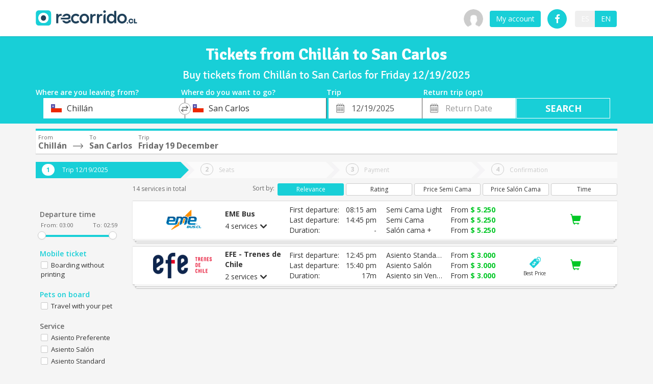

--- FILE ---
content_type: application/javascript
request_url: https://prism.app-us1.com/?a=799387631&u=https%3A%2F%2Fwww.recorrido.cl%2Fen%2Fbus%2Fchillan%2Fsan-carlos
body_size: 119
content:
window.visitorGlobalObject=window.visitorGlobalObject||window.prismGlobalObject;window.visitorGlobalObject.setVisitorId('40df7ed3-8d7c-4363-b983-cb1dafc46d74', '799387631');window.visitorGlobalObject.setWhitelistedServices('', '799387631');

--- FILE ---
content_type: image/svg+xml
request_url: https://cdn.recorrido.cl/assets/booking_icons/best-price-10a3b716e1f3de867f561419e9b687af4acd9206e455ad45bd4a9f2df5507ad1.svg
body_size: 887
content:
<svg width="26px" height="26px" viewBox="0 0 26 26" version="1.1" xmlns="http://www.w3.org/2000/svg" xmlns:xlink="http://www.w3.org/1999/xlink">
    <g id="Page-1" stroke="none" stroke-width="1" fill="none" fill-rule="evenodd">
        <g id="tag-(1)" fill="#18CFD7">
            <path d="M25.839,4.958 C25.839,8.885 24.127,11.738 24.055,11.857 C23.91,12.094 23.659,12.224 23.4,12.224 C23.264,12.224 23.127,12.188 23.003,12.113 C22.641,11.893 22.525,11.422 22.744,11.06 C22.76,11.034 24.305,8.437 24.305,4.958 C24.305,2.974 23.015,1.534 21.237,1.534 C19.545,1.534 18.169,2.91 18.169,4.603 C18.169,5.324 18.518,7.156 18.652,7.801 C18.739,8.216 18.472,8.622 18.057,8.709 C17.642,8.794 17.236,8.529 17.15,8.115 C17.097,7.862 16.633,5.613 16.633,4.603 C16.633,2.065 18.698,0 21.237,0 C23.86,0 25.839,2.131 25.839,4.958 Z M21.367,6.165 C21.672,8.714 22.114,13.681 21.606,14.187 L10.46,25.334 C9.775,26.02 8.662,26.02 7.976,25.333 L0.523,17.881 C-0.163,17.196 -0.163,16.083 0.523,15.397 L11.67,4.251 C11.847,4.074 13.775,4.066 15.943,4.179 C15.931,4.322 15.9,4.457 15.9,4.603 C15.9,5.159 16.023,6.021 16.152,6.779 C15.925,7.116 15.792,7.521 15.792,7.958 C15.792,9.122 16.736,10.066 17.9,10.066 C19.064,10.066 20.008,9.122 20.008,7.958 C20.008,7.241 19.649,6.609 19.102,6.229 C18.99,5.562 18.9,4.918 18.9,4.603 C18.9,4.535 18.914,4.472 18.92,4.405 C19.187,4.433 19.45,4.462 19.699,4.493 C21.172,4.674 21.187,4.671 21.367,6.165 Z M15.426,14.507 C15.253,14.026 14.965,13.449 14.34,12.785 L15.186,11.938 L14.244,10.997 L13.331,11.911 C12.109,11.074 10.849,11.142 9.994,11.997 C9.062,12.929 9.282,14.112 9.966,15.487 C10.436,16.439 10.522,16.987 10.157,17.352 C9.782,17.727 9.177,17.564 8.628,17.016 C8.004,16.392 7.638,15.621 7.456,14.996 L6.042,15.834 C6.206,16.4 6.648,17.207 7.272,17.871 L6.35,18.794 L7.291,19.736 L8.282,18.746 C9.589,19.668 10.907,19.544 11.762,18.689 C12.637,17.812 12.714,16.832 11.964,15.275 C11.444,14.159 11.319,13.611 11.627,13.304 C11.897,13.034 12.377,12.957 13.002,13.582 C13.695,14.275 13.925,14.948 14.05,15.304 L15.426,14.507 Z" id="Shape"></path>
        </g>
    </g>
</svg>

--- FILE ---
content_type: image/svg+xml
request_url: https://cdn.recorrido.cl/assets/flags/4x3/cl-ae39b2f197db767fd554e6ff84a714fb7ae6706f9e2f9a3a453fe1084ac0f382.svg
body_size: 576
content:
<?xml version="1.0" encoding="UTF-8" standalone="no"?>
<!-- Created with Sodipodi ("http://www.sodipodi.com/") -->
<svg id="svg378" xmlns:rdf="http://www.w3.org/1999/02/22-rdf-syntax-ns#" xmlns="http://www.w3.org/2000/svg" height="480" width="640" version="1" y="0" x="0" xmlns:cc="http://creativecommons.org/ns#" xmlns:dc="http://purl.org/dc/elements/1.1/">
 <metadata id="metadata9">
  <rdf:RDF>
   <cc:Work rdf:about="">
    <dc:format>image/svg+xml</dc:format>
    <dc:type rdf:resource="http://purl.org/dc/dcmitype/StillImage"/>
   </cc:Work>
  </rdf:RDF>
 </metadata>
 <defs id="defs380">
  <clipPath id="clipPath3078" clipPathUnits="userSpaceOnUse">
   <rect id="rect3080" fill-opacity="0.67" height="512" width="682.67" y=".0000033142" x="0"/>
  </clipPath>
 </defs>
 <g id="flag" fill-rule="evenodd" clip-path="url(#clipPath3078)" transform="matrix(.93750 0 0 .93750 0 -.0000031071)">
  <rect id="rect280" fill-opacity=".99608" height="256" width="512.01" y=".00014245" x="255.99" stroke-width="1pt" fill="#fdfdfd"/>
  <rect id="rect149" fill-opacity=".99608" height="256" width="256" y=".0000022924" x="0" stroke-width="1pt" fill="#5651a9"/>
  <path id="path205" d="m167.82 191.71-39.653-29.737-39.458 30.029 14.675-48.799-39.386-30.133 48.728-0.42012 15.114-48.651 15.437 48.538 48.728 0.064-39.184 30.417 14.999 48.691z" fill-opacity=".99608" stroke-width=".11287" fill="#fdfdfd"/>
  <rect id="rect115" fill-opacity=".99608" height="256" width="768" y="256" x="0" stroke-width="1pt" fill="#ed2800"/>
 </g>
</svg>
